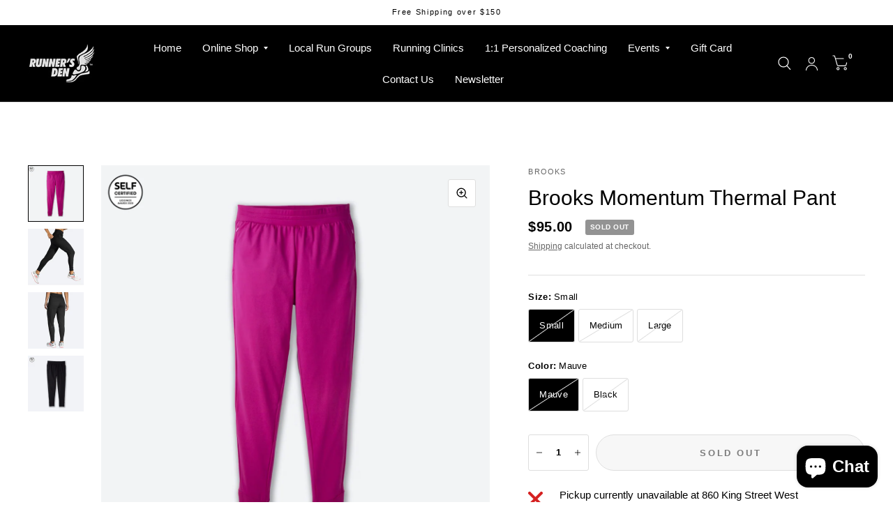

--- FILE ---
content_type: text/css
request_url: https://runnersden.com/cdn/shop/t/10/assets/list-collections.css?v=20493678991623416981752860485
body_size: 649
content:
.collection-card__image img{transition:all 1s cubic-bezier(.104,.204,.492,1)}.flickity-nav{transition:all .25s cubic-bezier(.104,.204,.492,1)}.no-js .flickity-nav{display:none!important}/*! Flickity v2.3.0
https://flickity.metafizzy.co
---------------------------------------------- */.flickity-enabled{position:relative}.flickity-enabled:focus{outline:none}.flickity-viewport{overflow:hidden;position:relative;height:100%;min-width:100%}.flickity-slider{position:absolute;width:100%;height:100%;will-change:transform}.flickity-enabled.is-draggable{-webkit-tap-highlight-color:transparent;-webkit-user-select:none;-moz-user-select:none;-ms-user-select:none;user-select:none}.flickity-enabled.is-draggable .flickity-viewport{cursor:move;cursor:-webkit-grab;cursor:grab}.flickity-enabled.is-draggable .flickity-viewport.is-pointer-down{cursor:-webkit-grabbing;cursor:grabbing}.flickity-enabled.is-fade .flickity-slider>*{pointer-events:none;z-index:0}.flickity-enabled.is-fade .flickity-slider>.is-selected{pointer-events:auto;z-index:1}.flickity-enabled.is-fade .flickity-slider .carousel__slide{will-change:opacity,z-index}.flickity-page-dots{display:block;list-style:none;margin:0;padding:15px;text-align:center;line-height:0}.flickity-page-dots .dot{width:8px;height:8px;display:inline-block;border:2px solid var(--color-accent);opacity:.6;border-radius:6px;margin:0 3px;cursor:pointer}@media only screen and (min-width: 768px){.flickity-page-dots .dot{width:12px;height:12px;margin:0 4px}}.flickity-page-dots .dot:hover{opacity:1}.flickity-page-dots .dot.is-selected{background:var(--color-accent);opacity:1}.flickity-nav{border:1px solid var(--color-accent);background:var(--bg-body, #fff);border-radius:50%;display:none;align-items:center;justify-content:center;position:absolute;top:50%;width:54px;height:54px;margin-top:-27px;z-index:30;opacity:0;cursor:pointer}@media only screen and (min-width: 768px){.flickity-enabled .flickity-nav{display:flex}}.flickity-nav.flickity-prev{left:-27px}.flickity-nav.flickity-next{right:-27px}.flickity-nav:focus-visible{opacity:1}.flickity-nav:hover{background:var(--color-accent)}.flickity-nav:hover svg path{stroke:var(--color-accent3)}.flickity-enabled:hover .flickity-nav{opacity:1}.flickity-enabled.row .flickity-prev{left:13px}.flickity-enabled.row .flickity-next{right:13px}.list-collections{overflow:hidden}.list-collections .flickity-nav.flickity-prev{left:40px}.list-collections .flickity-nav.flickity-next{right:40px}.collection-grid{display:grid;overflow:hidden}.collection-grid__grid{grid-template-columns:repeat(2,1fr);grid-gap:20px 10px}@media only screen and (min-width: 768px){.collection-grid__grid{grid-template-columns:repeat(var(--var-collection-list-columns),1fr);grid-gap:30px}}@media only screen and (max-width: 767px){.collection-grid__grid.swipe-on-mobile{display:grid;grid-auto-flow:column;grid-auto-columns:minmax(calc(90vw - 15px),1fr);overflow-x:auto;grid-template-columns:repeat(auto-fill,minmax(calc(90vw - 15px),1fr));scroll-snap-type:x mandatory;margin:0 -12.5px;padding:0 12.5px;scrollbar-width:none}.collection-grid__grid.swipe-on-mobile::-webkit-scrollbar{display:none}.collection-grid__grid.swipe-on-mobile .collection-card{scroll-snap-align:center;scroll-snap-stop:always}}.collection-grid__collage{grid-template-columns:repeat(2,1fr);grid-gap:20px 10px}@media only screen and (min-width: 768px){.collection-grid__collage{grid-template-columns:repeat(3,1fr);grid-gap:30px}.collection-grid__collage .collection-card:nth-child(1){grid-column-start:span 2}.collection-grid__collage .collection-card:nth-child(1) .collection-card__link{height:100%}.collection-grid__collage .collection-card:nth-child(1) .collection-card__image{height:100%;padding-bottom:0}.collection-grid__collage .collection-card:only-child .collection-card__image{height:auto}.collection-grid__collage .collection-card:only-child .collection-card__image img{position:static}}.collection-grid__carousel{display:flex;flex-wrap:nowrap;overflow:visible}.collection-grid__carousel .flickity-viewport{overflow:visible}@media only screen and (max-width: 767px){.collection-grid__carousel .collection-card{width:calc(90vw - 15px)}}.collection-grid__carousel .flickity-page-dots{margin-top:25px}.collection-card{width:100%}.collection-card--inner{transform-origin:center left;height:100%}.collection-card__link{display:flex;flex-direction:column;position:relative;transition-property:color}.collection-card__content{word-break:break-word}.collection-card__content h2{margin-bottom:0}.collection-card__content p{display:block;margin-top:10px;font-size:.8125rem;margin-bottom:0;overflow:hidden;display:-webkit-box;-webkit-line-clamp:3;-webkit-box-orient:vertical}.collection-card__image{position:relative;height:0;overflow:hidden}.collection-card__image img{display:block;will-change:scale}.collection-card__image img,.collection-card__image .thb-placeholder{position:absolute;top:0;left:0;width:100%;height:100%;object-fit:cover}.collection-card__image.media-aspect-square{padding-bottom:100%}.collection-card__image.media-aspect-portrait{padding-bottom:125%}.collection-card__image.media-aspect-adapt{padding-bottom:var(--var-media-aspect-ratio)}.collection-card:hover img,.collection-card:focus img{transform:scale(1.05)}.collection-card__overlay{position:absolute;bottom:0;left:0;width:100%;height:100%;z-index:11;background-color:rgba(var(--color-overlay-rgb),var(--overlay-opacity));pointer-events:none}.collection-card.style1 .collection-card__image{margin-bottom:25px}.collection-card.style1 h2{font-size:1.3125rem;line-height:1;font-weight:400;padding-bottom:5px}.collection-card.style1 h2 span{margin-left:5px}.collection-card.style1 .collection-card__content p{margin-top:5px}.collection-card.style2 .collection-card__content{position:absolute;top:0;left:0;width:100%;height:100%;z-index:20;color:#fff;padding:35px;display:flex;align-items:center}@media only screen and (min-width: 768px){.collection-card.style2 .collection-card__content{padding:45px}}.collection-card.style2 .collection-card__content h2{font-size:2.5rem;line-height:3rem;color:inherit}.collection-card.style2 .collection-card__content h2 svg path{stroke:#fff}.text-center .collection-card.style2 .collection-card__content{justify-content:center}.text-right .collection-card.style2 .collection-card__content{justify-content:flex-end}
/*# sourceMappingURL=/cdn/shop/t/10/assets/list-collections.css.map?v=20493678991623416981752860485 */


--- FILE ---
content_type: text/css
request_url: https://runnersden.com/cdn/shop/t/10/assets/email-signup.css?v=163524230110847098611752860484
body_size: -569
content:
.email-signup--inner{padding-left:12.5px;padding-right:12.5px;max-width:1360px;margin-left:auto;margin-right:auto}@media only screen and (min-width: 768px){.email-signup--inner{padding-left:40px;padding-right:40px}}.email-signup{color:var(--color-accent);background-color:var(--bg-body);background-size:cover}.email-signup .signup-container{max-width:510px;margin:0 auto}
/*# sourceMappingURL=/cdn/shop/t/10/assets/email-signup.css.map?v=163524230110847098611752860484 */


--- FILE ---
content_type: text/css
request_url: https://runnersden.com/cdn/shop/t/10/assets/footer.css?v=183812054745517926951752860484
body_size: 386
content:
.footer .thb-widget-menu .sub-menu{transition:all .25s cubic-bezier(.104,.204,.492,1)}.footer{background:var(--color-footer-bg, var(--color-accent3));padding:45px 0;font-size:.9375rem;color:var(--color-footer-text, var(--color-accent))}@media only screen and (min-width: 768px){.footer{padding:65px 0}}.footer a{color:var(--color-footer-link, var(--color-accent))}.footer a:focus,.footer a:hover{color:var(--color-footer-link-hover, var(--color-accent2))}.footer .text-button:before{background:var(--color-footer-link, var(--color-accent))}.footer .text-button:after{background:var(--color-footer-link-hover, var(--color-accent2))}.footer .select:after{border-top-color:var(--color-footer-text, var(--color-accent))}.footer .widget{margin-bottom:30px}.footer .widget img{margin-bottom:20px}.footer .thb-widget-title{font-size:.875rem;letter-spacing:.1em;font-weight:var(--font-body-medium-weight, 500);margin-bottom:20px;line-height:1}.footer .social-links svg path{fill:var(--color-footer-link, var(--color-accent))}.footer .thb-widget-menu{list-style:none;margin:0;padding:0}.footer .thb-widget-menu li{margin-bottom:5px}.footer .thb-widget-menu li:last-child{margin-bottom:0}.footer .thb-widget-menu li.menu-item-has-children a{display:inline-flex;vertical-align:middle}.footer .thb-widget-menu li.menu-item-has-children:focus-within>.sub-menu{display:block}.footer .thb-widget-menu li .thb-arrow{display:inline-flex;width:25px;height:25px;position:relative;vertical-align:middle}.footer .thb-widget-menu li .thb-arrow:after{content:"";display:block;width:0;height:0;border-style:solid;border-width:4px 3px 0 3px;border-color:var(--color-footer-link, var(--color-accent)) transparent transparent transparent;position:absolute;top:50%;left:50%;margin:-2px 0 0 -3px}.footer .thb-widget-menu li .thb-arrow:focus-visible+.sub-menu{display:block}.footer .thb-widget-menu .sub-menu{list-style:none;margin:5px 0 0 15px;padding:0;display:none;overflow:hidden}.footer .thb-widget-menu .sub-menu.active{display:block}.footer .signup-container label{color:var(--color-footer-text, var(--color-accent))}.footer .signup-container button svg path{stroke:var(--color-footer-text, var(--color-accent))}.footer .signup-container input{color:var(--color-footer-text, --color-accent);border-color:var(--color-footer-border, --color-form-border)}.footer .signup-container input::placeholder{color:rgba(var(--color-footer-text-rgb, var(--color-accent-rgb)),.4)}.sub-footer{margin-top:40px;text-align:center;color:var(--color-footer-text, var(--color-accent))}@media only screen and (min-width: 768px){.sub-footer{text-align:left}[dir=rtl] .sub-footer{text-align:right}}.sub-footer a{color:var(--color-footer-link, var(--color-accent))}.sub-footer a:focus,.sub-footer a:hover{color:var(--color-footer-link-hover, var(--color-accent2))}.sub-footer p{font-size:.8125rem;opacity:.6}.sub-footer p a{text-decoration:underline;text-underline-offset:2px}.sub-footer .thb-localization-forms{text-align:center;margin-bottom:40px}@media only screen and (min-width: 768px){.sub-footer .thb-localization-forms{text-align:left;margin-bottom:0}[dir=rtl] .sub-footer .thb-localization-forms{text-align:right}}.sub-footer .thb-localization-forms .shopify-localization-form>div{margin:0 15px 0 0}[dir=rtl] .sub-footer .thb-localization-forms .shopify-localization-form>div{margin:0 0 0 15px}.sub-footer .thb-localization-forms select{height:32px;padding:0 22px 0 12px;color:inherit;border:1px solid rgba(var(--color-footer-border-rgb, --color-accent-rgb),.4);background:var(--color-footer-bg, var(--color-accent3))}.sub-footer .thb-localization-forms select option{background:var(--color-footer-bg, var(--color-accent3));color:var(--color-announcement-bar-text, var(--color-accent3))}.footer--follow-on-shop{text-align:center;margin-top:10px}@media only screen and (min-width: 768px){.footer--follow-on-shop{text-align:right}[dir=rtl] .footer--follow-on-shop{text-align:left}}.payment-icons{text-align:center;margin-bottom:20px}.payment-icons figure{display:inline-flex;margin-left:5px}.payment-icons figure:first-child{margin-left:0}.footer .payment-icons{text-align:center;margin-bottom:0}@media only screen and (min-width: 768px){.footer .payment-icons{text-align:right}[dir=rtl] .footer .payment-icons{text-align:left}}.footer .payment-icons figure{display:inline-flex;margin-left:5px}.footer .payment-icons figure:first-child{margin-left:0}.signup-container{margin-bottom:0}.signup-container fieldset{position:relative}.signup-container input{border-top:0;border-left:0;border-right:0;padding-left:0;border-radius:0;padding-right:40px;width:100%;margin-bottom:0}.signup-container input::placeholder{color:rgba(var(--color-accent-rgb),.4)}[dir=rtl] .signup-container input{padding-right:0;padding-left:40px}.signup-container button{position:absolute;bottom:0;right:0;height:100%;max-height:52px;width:40px;display:flex;align-items:center;justify-content:center}[dir=rtl] .signup-container button{right:auto;left:0}[dir=rtl] .signup-container button svg{transform:rotate(180deg)}.signup-container--terms{display:inline-flex;align-items:center;margin-top:10px}.signup-container--terms input{width:auto;margin-right:8px}.social-links{list-style:none;margin:0;padding:0}.social-links li{margin-bottom:5px}.social-links li a{display:inline-flex;align-items:center}.social-links svg{width:16px;height:auto}.social-links span{margin-left:15px}[dir=rtl] .social-links span{margin:0 15px 0 0}
/*# sourceMappingURL=/cdn/shop/t/10/assets/footer.css.map?v=183812054745517926951752860484 */


--- FILE ---
content_type: text/javascript
request_url: https://runnersden.com/cdn/shop/t/10/assets/footer.js?v=118069873763593140651752860484
body_size: -500
content:
class ArrowSubMenu{constructor(self){this.submenu=self.parentNode.querySelector(".sub-menu"),this.arrow=self,self.addEventListener("click",e=>this.toggle_submenu(e))}toggle_submenu(e){e.preventDefault();let submenu=this.submenu;submenu.classList.contains("active")?(submenu.classList.remove("active"),this.arrow.blur()):submenu.classList.add("active")}}let arrows=document.querySelectorAll(".thb-arrow");arrows.forEach(arrow=>{new ArrowSubMenu(arrow)});
//# sourceMappingURL=/cdn/shop/t/10/assets/footer.js.map?v=118069873763593140651752860484
